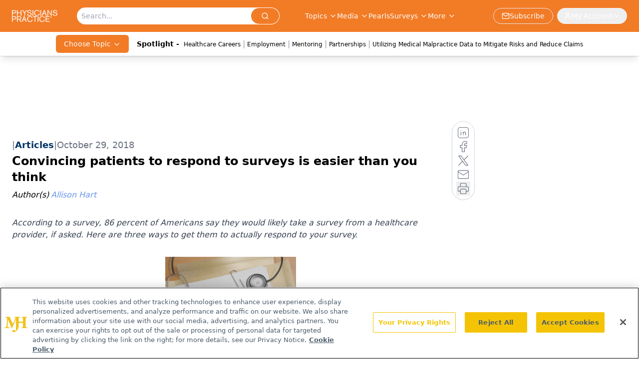

--- FILE ---
content_type: text/html; charset=utf-8
request_url: https://www.google.com/recaptcha/api2/aframe
body_size: 183
content:
<!DOCTYPE HTML><html><head><meta http-equiv="content-type" content="text/html; charset=UTF-8"></head><body><script nonce="G9pA8j69U3i55TZ1ybYTrg">/** Anti-fraud and anti-abuse applications only. See google.com/recaptcha */ try{var clients={'sodar':'https://pagead2.googlesyndication.com/pagead/sodar?'};window.addEventListener("message",function(a){try{if(a.source===window.parent){var b=JSON.parse(a.data);var c=clients[b['id']];if(c){var d=document.createElement('img');d.src=c+b['params']+'&rc='+(localStorage.getItem("rc::a")?sessionStorage.getItem("rc::b"):"");window.document.body.appendChild(d);sessionStorage.setItem("rc::e",parseInt(sessionStorage.getItem("rc::e")||0)+1);localStorage.setItem("rc::h",'1769615183632');}}}catch(b){}});window.parent.postMessage("_grecaptcha_ready", "*");}catch(b){}</script></body></html>

--- FILE ---
content_type: application/javascript
request_url: https://api.lightboxcdn.com/z9gd/43409/www.physicianspractice.com/jsonp/z?cb=1769615181175&dre=l&callback=jQuery112406028212424307537_1769615181156&_=1769615181157
body_size: 1007
content:
jQuery112406028212424307537_1769615181156({"success":true,"response":"[base64].[base64]","dre":"l"});